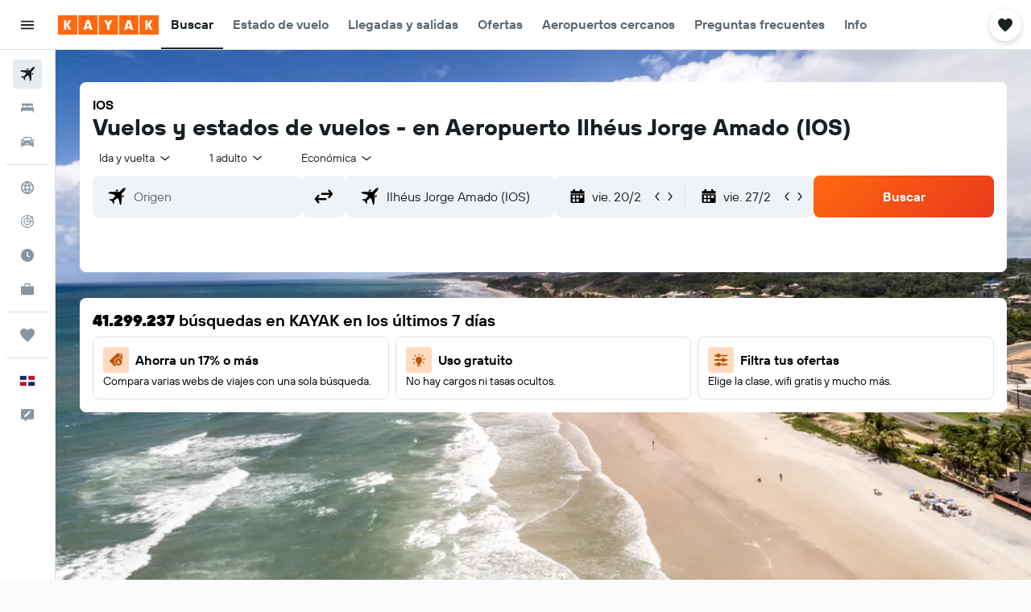

--- FILE ---
content_type: image/svg+xml
request_url: https://www.kayak.com.do/res/images/flags-svg/do.svg
body_size: -202
content:
<svg xmlns="http://www.w3.org/2000/svg"  viewBox="0 0 60 40"><path fill="#FFF" d="M0 0h60v40H0z"/><path fill="#CE1126" d="M34 0h26v16H34zM0 24h26v16H0z"/><path fill="#002D62" d="M0 0h26v16H0V0zm34 24h26v16H34V24z"/></svg>